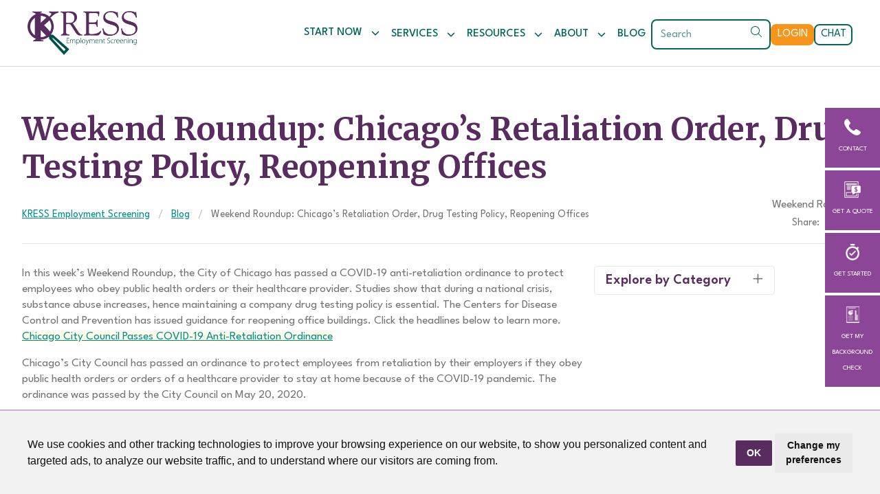

--- FILE ---
content_type: text/html; charset=UTF-8
request_url: https://kressinc.com/weekend-roundup-chicagos-retaliation-order-drug-testing-policy-reopening-offices/
body_size: 11362
content:
<!DOCTYPE html><html lang=en><head id=html-head><title>Chicago's New Policies & Office Reopening: Stay Informed</title><meta name=description content="Explore how Chicago's Retaliation Order impacts your hiring, drug testing policies, and office reopening plans with KRESS."><meta name=keywords content=""><meta http-equiv=content-type content="text/html; charset=utf-8"><meta name=viewport content="width=device-width, initial-scale=1.0"><link rel=canonical href=https://kressinc.com/weekend-roundup-chicagos-retaliation-order-drug-testing-policy-reopening-offices/><link rel=preconnect href=https://fonts.googleapis.com><link rel=preconnect href=https://fonts.gstatic.com crossorigin><link href="https://fonts.googleapis.com/css2?family=League+Spartan:wght@100..900&family=Merriweather:ital,wght@0,300;0,400;0,700;0,900;1,300;1,400;1,700;1,900&display=swap" rel=stylesheet><script src=https://kit.fontawesome.com/35e7c2cd95.js crossorigin=anonymous></script><link rel=stylesheet href=/site/assets/pwpc/pwpc-cf4226c6a6e312dc9fa3c256f1fb7224fba54e46.css><link rel=apple-touch-icon sizes=152x152 href=/site/templates/images/favicon-152.png><link rel=apple-touch-icon sizes=180x180 href=/site/templates/images/favicon-180.png><link rel=icon type=image/png sizes=192x192 href=/site/templates/images/favicon-192.png><link rel=icon type=image/png sizes=32x32 href=/site/templates/images/favicon-32.png><script type=application/ld+json>
		{
			"@context": "http://schema.org",
			"@type": "Organization",
			"name": "Kress Inc",
			"url": "https://kressinc.com",
			"sameAs": [
				"https://www.linkedin.com/company/kress-inc.",
				"https://facebook.com/Kressemploymentscreening",
				"https://twitter.com/KRESSInc"
			],
			"logo": "https://kressinc.com/site/templates//images/KRESS-logo.png"
        }

	</script><script type=application/ld+json>
			{
			  "@context": "http://schema.org",
			  "@type": "NewsArticle",
			  "mainEntityOfPage": {
				"@type": "WebPage",
				"@id": "https://kressinc.com/weekend-roundup-chicagos-retaliation-order-drug-testing-policy-reopening-offices/"
              },
              "headline": "Chicago's New Policies & Office Reopening: Stay Informed",
						"datePublished": "2020-06-01T10:41:19Z",
              "dateModified": "2024-01-27T17:01:54Z",
              "author": {
                "@type": "Organization",
                "name": "Kress Inc"
              },
              "publisher": {
                "@type": "Organization",
                "name": "Kress Inc"
              },
              "description": "Explore how Chicago's Retaliation Order impacts your hiring, drug testing policies, and office reopening plans with KRESS."
            }

		</script><body id=html-body class="article pwpc"><div id=bottom-actions class="lg:hidden grid grid-cols-4 gap-0.5 w-full text-[10px] uppercase z-90 place-items-stretch"><a href=/contact/ class="bg-bossanova-600 text-center grid place-items-center text-white py-2 px-2 hover:bg-blue-stone-600"><div class="justify-center space-y-2"><img src=/site/templates/icons/contact.png class="h-4 mx-auto"><div>Contact</div></div></a> <a href=/get-a-quote/ class="bg-bossanova-600 text-center grid place-items-center text-white py-2 px-2 hover:bg-blue-stone-600"><div class="justify-center space-y-2"><img src=/site/templates/icons/get-a-quote.png class="h-4 mx-auto"><div>Get a Quote</div></div></a> <a href=/get-started/ class="bg-bossanova-600 text-center grid place-items-center text-white py-2 px-2 hover:bg-blue-stone-600"><div class="justify-center space-y-2"><img src=/site/templates/icons/get-started.png class="h-4 mx-auto"><div>Get Started</div></div></a> <a href=/applicant-registration/ class="bg-bossanova-600 text-center grid place-items-center text-white py-2 px-2 hover:bg-blue-stone-600"><div class="justify-center space-y-2"><img src=/site/templates/icons/Get-a-report.png class="h-4 mx-auto"><div>Get My Background Check</div></div></a></div><div id=side-actions class="hidden lg:flex flex-col space-y-1 text-[10px] uppercase z-100"><a href=/contact/ class="bg-bossanova-600 w-20 text-center flex items-center space-y-2 flex-col text-white py-4 px-2 hover:bg-blue-stone-600"> <img src=/site/templates/icons/contact.png class=h-6><div>Contact</div></a> <a href=/get-a-quote/ class="bg-bossanova-600 w-20 text-center flex items-center space-y-2 flex-col text-white py-4 px-2 hover:bg-blue-stone-600"> <img src=/site/templates/icons/get-a-quote.png class=h-6><div>Get a Quote</div></a> <a href=/get-started/ class="bg-bossanova-600 w-20 text-center flex items-center space-y-2 flex-col text-white py-4 px-2 hover:bg-blue-stone-600"> <img src=/site/templates/icons/get-started.png class=h-6><div>Get Started</div></a> <a href=/applicant-registration/ class="bg-bossanova-600 w-20 text-center flex items-center space-y-2 flex-col text-white py-4 px-2 hover:bg-blue-stone-600"> <img src=/site/templates/icons/Get-a-report.png class=h-6><div>Get My Background Check</div></a></div><div id=get-started class=hidden><div class="bg-bossanova p-6 rounded-t"><h3 class="text-center text-white">WELCOME TO KRESS! LET US HELP YOU FIND WHAT YOU’RE LOOKING FOR.</h3></div><div class="p-6 bg-white rounded-b"><div class="text-xl font-bold text-center"><h4><strong>Please select the option that best describes your need:</strong></h4></div><div class="flex flex-wrap py-6 justify-center gap-y-8 md:gap-10"><a href=/applicant-registration/> <div class="w-full md:w-56 bg-blue-stone hover:bg-tree-poppy text-white flex flex-col h-full items-center p-6 mx-auto"><p><img src=/site/assets/files/1/current-applicant.png><h4 class="text-white text-center">CURRENT APPLICANT</h4><div class="text-sm text-center"><p>I would like to get an update on my personal background check.</div></div></a> <a href=mailto:info@kressinc.com> <div class="w-full md:w-56 bg-blue-stone hover:bg-tree-poppy text-white flex flex-col h-full items-center p-6 mx-auto"><p><img src=/site/assets/files/1/current-client.png><h4 class="text-white text-center">CURRENT CLIENT</h4><div class="text-sm text-center"><p>I have a current order and would like to check on the status.</div></div></a> <a href=/get-started/> <div class="w-full md:w-56 bg-blue-stone hover:bg-tree-poppy text-white flex flex-col h-full items-center p-6 mx-auto"><p><img src=/site/assets/files/1/interested-in-a-new-service.png><h4 class="text-white text-center">INTERESTED IN A NEW SERVICE</h4><div class="text-sm text-center"><p>I am not currently a client, but I am interested in learning how KRESS can help my business.</div></div></a></div><div class="text-sm font-bold"><p class=align_center>Still not sure? That&rsquo;s okay too. One of our live representatives is here to assist.<br>Give us a call at&nbsp;<a href=tel:8886363693>888-636-3693</a>&nbsp;or&nbsp;<a href=https://ssl.usbackgroundchecks.com/KressLiveChat/RegistrationForm.aspx>chat with an expert.</a></div></div></div><div><div id=page-header class="lg:text-sm xl:text-base w-full sticky top-0 z-10 scrolling bg-white"><div class="relative container xl:max-w-7xl mx-auto px-4 xl:px-10 z-10"><div class="flex justify-items-start justify-between items-center"><a href=/ id=logo-container class="inline-flex items-center space-x-2 py-2"> <img src=/site/templates/images/KRESS-logo.png alt="KRESS Inc Logo"> </a><div><div x-data="{ open: false }" class="lg:hidden w-100 justify-end animated fadeIn animation-delay " id=nav-mobile><div class="flex gap-2 items-center py-2"><a href=# onclick="window.open('https://ssl.usbackgroundchecks.com/KressLiveChat/RegistrationForm.aspx', 'newwindow', 'width=467,height=467'); return false;" class="px-4 py-2 text-white uppercase text-sm font-semibold rounded rounded-lg bg-tree-poppy hover:bg-tree-poppy-600 inline-block">
Chat</a> <a href=https://ssl.usbackgroundchecks.com/infobroker/login.aspx class="px-4 py-2 text-white uppercase text-sm font-semibold rounded rounded-lg bg-tree-poppy hover:bg-tree-poppy-600 inline-block">
Login</a><div><span x-on:click="open = true"><button type=button class="text-bossanova uppercase font-semibold text-2xl mt-1 ml-2"><i class="fa fa-bars"></i></button></div></span></div><div x-dialog x-model=open style="display: none" class="fixed inset-0 z-100 overflow-hidden"><div x-dialog:overlay x-transition.opacity class="fixed inset-0 bg-black bg-opacity-50"></div><div class="fixed inset-y-0 right-0 w-full max-w-lg"><div x-dialog:panel x-transition:enter="transition ease-out duration-300" x-transition:enter-start=translate-x-full x-transition:enter-end=translate-x-0 x-transition:leave="transition ease-in duration-300" x-transition:leave-start=translate-x-0 x-transition:leave-end=translate-x-full class="h-full w-full"><div class="flex h-full flex-col justify-between overflow-y-auto bg-bossanova shadow-lg"><div class="absolute top-0 right-0 pt-4 pr-4"><button type=button @click=$dialog.close() class="bg-gray-50 p-2 text-neutral-500"><span class=sr-only>Close slideover</span><svg xmlns="http://www.w3.org/2000/svg" class="h-4 w-4" viewBox="0 0 20 20"
								 fill="currentColor">
								<path fill-rule="evenodd"
									  d="M4.293 4.293a1 1 0 011.414 0L10 8.586l4.293-4.293a1 1 0 111.414 1.414L11.414 10l4.293 4.293a1 1 0 01-1.414 1.414L10 11.414l-4.293 4.293a1 1 0 01-1.414-1.414L8.586 10 4.293 5.707a1 1 0 010-1.414z"
									  clip-rule="evenodd"/>
							</svg></button></div><div class=p-8><form action=/search/ autocomplete=off><div class="flex items-center mt-8"><input class="block border border-neutral-300 z-1 py-2 leading-5 text-sm w-full active:z-1 focus:z-1 -mr-px" id=mobile_search name=q placeholder=Search autocomplete=off><button type=submit class="inline-flex justify-center items-center space-x-2 uppercase border border-neutral-300 flex-none px-3 py-2 leading-5 text-sm active:z-1 focus:z-1 bg-neutral-200 hover:bg-neutral-300">Search</button></div></form><div x-data="{ }" class="mx-auto max-w-3xl space-y-4 mt-8"><nav x-data="{ id: 'home', get expanded() { return this.active === this.id }, set expanded(value) { this.active = value ? this.id : null }, }" role=region class="border-b border-neutral-200"><div><a href=/ class="text-white flex w-full items-center justify-between pb-4 text-xl ">
<span class=uppercase>Home</span></a></div></nav><nav x-data="{ id: '1705437876-0972-1', get expanded() { return this.active === this.id }, set expanded(value) { this.active = value ? this.id : null }, }" role=region class="border-b border-neutral-200"><div><button x-on:click="expanded = !expanded" :aria-expanded=expanded class="text-white flex w-full items-center justify-between pb-4 text-xl aria-expanded:text-amber-100"><span class=uppercase>Start Now</span> <span x-show=expanded aria-hidden=true class=ml-4>&minus;</span> <span x-show=!expanded aria-hidden=true class=ml-4>&plus;</span></button></div><div x-show=expanded x-collapse><div class=pb-4><a href=/kress-packages/ class='text-white block py-1.5 px-4 hover:bg-adventure-hover'>Screening Packages</a><a href=/faq/ class='text-white block py-1.5 px-4 hover:bg-adventure-hover'>Employment Background Screening FAQs</a><a href=/get-started/ class='text-white block py-1.5 px-4 hover:bg-adventure-hover'>Get Started</a></div></div></nav><nav x-data="{ id: '1705437883-7286-1', get expanded() { return this.active === this.id }, set expanded(value) { this.active = value ? this.id : null }, }" role=region class="border-b border-neutral-200"><div><button x-on:click="expanded = !expanded" :aria-expanded=expanded class="text-white flex w-full items-center justify-between pb-4 text-xl aria-expanded:text-amber-100"><span class=uppercase>Services</span> <span x-show=expanded aria-hidden=true class=ml-4>&minus;</span> <span x-show=!expanded aria-hidden=true class=ml-4>&plus;</span></button></div><div x-show=expanded x-collapse><div class=pb-4></div></div></nav><nav x-data="{ id: '-1757077308-6135-1', get expanded() { return this.active === this.id }, set expanded(value) { this.active = value ? this.id : null }, }" role=region class="border-b border-neutral-200"><div><button x-on:click="expanded = !expanded" :aria-expanded=expanded class="text-white flex w-full items-center justify-between pb-4 text-xl aria-expanded:text-amber-100"><span class=uppercase>KRESS Services</span> <span x-show=expanded aria-hidden=true class=ml-4>&minus;</span> <span x-show=!expanded aria-hidden=true class=ml-4>&plus;</span></button></div><div x-show=expanded x-collapse><div class=pb-4><a href=/services-overview/ class='text-white block py-1.5 px-4 hover:bg-adventure-hover'>Services Overview</a><a href=/continuous-monitoring/ class='text-white block py-1.5 px-4 hover:bg-adventure-hover'>Continuous Monitoring</a><a href=/services-overview/invite-the-applicant/ class='text-white block py-1.5 px-4 hover:bg-adventure-hover'>Invite the Applicant</a><a href=/services-overview/automated-adverse-action/ class='text-white block py-1.5 px-4 hover:bg-adventure-hover'>Automated Adverse Action</a><a href=/compliance-partner/ class='text-white block py-1.5 px-4 hover:bg-adventure-hover'>Compliance Partner</a></div></div></nav><nav x-data="{ id: '-1757077313-177-1', get expanded() { return this.active === this.id }, set expanded(value) { this.active = value ? this.id : null }, }" role=region class="border-b border-neutral-200"><div><button x-on:click="expanded = !expanded" :aria-expanded=expanded class="text-white flex w-full items-center justify-between pb-4 text-xl aria-expanded:text-amber-100"><span class=uppercase>Background Checks</span> <span x-show=expanded aria-hidden=true class=ml-4>&minus;</span> <span x-show=!expanded aria-hidden=true class=ml-4>&plus;</span></button></div><div x-show=expanded x-collapse><div class=pb-4><a href=/services-overview/global-id/ class='text-white block py-1.5 px-4 hover:bg-adventure-hover'>Global ID</a><a href=/services-overview/resumematch/ class='text-white block py-1.5 px-4 hover:bg-adventure-hover'>ResumeMatch</a><a href=/services-overview/docuproof/ class='text-white block py-1.5 px-4 hover:bg-adventure-hover'>DocuProof</a><a href=/services-overview/identity-verification-services/ class='text-white block py-1.5 px-4 hover:bg-adventure-hover'>Identity Verification Services</a><a href=/services-overview/substance-abuse-testing/ class='text-white block py-1.5 px-4 hover:bg-adventure-hover'>Substance Abuse Testing</a><a href=/services-overview/criminal-background-checks/ class='text-white block py-1.5 px-4 hover:bg-adventure-hover'>Criminal Background Checks</a><a href=/services-overview/driving-record-checks/ class='text-white block py-1.5 px-4 hover:bg-adventure-hover'>Driving Record Checks</a><a href=/services-overview/educational-background-check/ class='text-white block py-1.5 px-4 hover:bg-adventure-hover'>Educational Background Checks</a><a href=/services-overview/employment-verification-services/ class='text-white block py-1.5 px-4 hover:bg-adventure-hover'>Employment Verification</a><a href=/services-overview/reference-check-service/ class='text-white block py-1.5 px-4 hover:bg-adventure-hover'>Reference Check Service</a><a href=/services-overview/social-media-screening/ class='text-white block py-1.5 px-4 hover:bg-adventure-hover'>Social Media Background Checks</a><a href=/services-overview/credit-background-checks/ class='text-white block py-1.5 px-4 hover:bg-adventure-hover'>Credit Background Checks</a></div></div></nav><nav x-data="{ id: '1705437887-1386-1', get expanded() { return this.active === this.id }, set expanded(value) { this.active = value ? this.id : null }, }" role=region class="border-b border-neutral-200"><div><button x-on:click="expanded = !expanded" :aria-expanded=expanded class="text-white flex w-full items-center justify-between pb-4 text-xl aria-expanded:text-amber-100"><span class=uppercase>Resources</span> <span x-show=expanded aria-hidden=true class=ml-4>&minus;</span> <span x-show=!expanded aria-hidden=true class=ml-4>&plus;</span></button></div><div x-show=expanded x-collapse><div class=pb-4><a href=/candidate-help-center/ class='text-white block py-1.5 px-4 hover:bg-adventure-hover'>KRESS Candidate Help Center</a><a href=/downloadable-resources/ class='text-white block py-1.5 px-4 hover:bg-adventure-hover'>Downloadable Resources</a><a href=/state-by-state-compliance-guide/ class='text-white block py-1.5 px-4 hover:bg-adventure-hover'>State-by-State Compliance Guide</a><a href=/external-resources/ class='text-white block py-1.5 px-4 hover:bg-adventure-hover'>External Resources</a><a href=/glossary/ class='text-white block py-1.5 px-4 hover:bg-adventure-hover'>Glossary</a><a href=/information-for-human-trafficking-victims/ class='text-white block py-1.5 px-4 hover:bg-adventure-hover'>Information for Human Trafficking Victims</a></div></div></nav><nav x-data="{ id: '1705437912-089-1', get expanded() { return this.active === this.id }, set expanded(value) { this.active = value ? this.id : null }, }" role=region class="border-b border-neutral-200"><div><button x-on:click="expanded = !expanded" :aria-expanded=expanded class="text-white flex w-full items-center justify-between pb-4 text-xl aria-expanded:text-amber-100"><span class=uppercase>About</span> <span x-show=expanded aria-hidden=true class=ml-4>&minus;</span> <span x-show=!expanded aria-hidden=true class=ml-4>&plus;</span></button></div><div x-show=expanded x-collapse><div class=pb-4><a href=/about-us/ class='text-white block py-1.5 px-4 hover:bg-adventure-hover'>Who We Are</a><a href=/careers/ class='text-white block py-1.5 px-4 hover:bg-adventure-hover'>Careers</a><a href=/contact/ class='text-white block py-1.5 px-4 hover:bg-adventure-hover'>Contact</a><a href=/get-a-quote/ class='text-white block py-1.5 px-4 hover:bg-adventure-hover'>Get a Quote</a></div></div></nav><nav x-data="{ id: 'blog', get expanded() { return this.active === this.id }, set expanded(value) { this.active = value ? this.id : null }, }" role=region class="border-b border-neutral-200"><div><a href=/blog/ class="text-white flex w-full items-center justify-between pb-4 text-xl ">
<span class=uppercase>Blog</span></a></div></nav><div class="flex justify-center gap-8 pt-8"><a href="" class="group"><svg xmlns="http://www.w3.org/2000/svg"
										 class="fill-white group-hover:fill-white-700" height="20"
										 width="20"
										 viewBox="0 0 512 512">
										<!--!Font Awesome Free 6.5.1 by @fontawesome - https://fontawesome.com License - https://fontawesome.com/license/free Copyright 2024 Fonticons, Inc.-->
										<path
											d="M512 256C512 114.6 397.4 0 256 0S0 114.6 0 256C0 376 82.7 476.8 194.2 504.5V334.2H141.4V256h52.8V222.3c0-87.1 39.4-127.5 125-127.5c16.2 0 44.2 3.2 55.7 6.4V172c-6-.6-16.5-1-29.6-1c-42 0-58.2 15.9-58.2 57.2V256h83.6l-14.4 78.2H287V510.1C413.8 494.8 512 386.9 512 256h0z"/>
									</svg> </a> <a href="" class="group"><svg xmlns="http://www.w3.org/2000/svg"
										 class="fill-white group-hover:fill-white-700" height="20"
										 width="20"
										 viewBox="0 0 512 512">
										<!--!Font Awesome Free 6.5.1 by @fontawesome - https://fontawesome.com License - https://fontawesome.com/license/free Copyright 2024 Fonticons, Inc.-->
										<path
											d="M389.2 48h70.6L305.6 224.2 487 464H345L233.7 318.6 106.5 464H35.8L200.7 275.5 26.8 48H172.4L272.9 180.9 389.2 48zM364.4 421.8h39.1L151.1 88h-42L364.4 421.8z"/>
									</svg> </a> <a href="" class="group"><svg xmlns="http://www.w3.org/2000/svg"
										 class="fill-white group-hover:fill-white-700" height="20"
										 width="20"
										 viewBox="0 0 448 512">
										<!--!Font Awesome Free 6.5.1 by @fontawesome - https://fontawesome.com License - https://fontawesome.com/license/free Copyright 2024 Fonticons, Inc.-->
										<path
											d="M100.3 448H7.4V148.9h92.9zM53.8 108.1C24.1 108.1 0 83.5 0 53.8a53.8 53.8 0 0 1 107.6 0c0 29.7-24.1 54.3-53.8 54.3zM447.9 448h-92.7V302.4c0-34.7-.7-79.2-48.3-79.2-48.3 0-55.7 37.7-55.7 76.7V448h-92.8V148.9h89.1v40.8h1.3c12.4-23.5 42.7-48.3 87.9-48.3 94 0 111.3 61.9 111.3 142.3V448z"/>
									</svg> </a></div></div></div></div></div></div></div></div><ul id=nav-main class="hidden lg:flex gap-2 xl:gap-6 items-center z-50 h-20"><li class=group><a href=# class="inline-flex items-center p-2 font-medium uppercase text-blue-stone transition duration-150 ease-in-out group-hover:text-blue-stone-700">
Start Now
<svg xmlns="http://www.w3.org/2000/svg" height="14" width="14" viewBox="0 0 448 512"
					 class="fill-blue-stone ml-3 mt-0.5">
					<!--!Font Awesome Free 6.5.1 by @fontawesome - https://fontawesome.com License - https://fontawesome.com/license/free Copyright 2024 Fonticons, Inc.-->
					<path
						d="M201.4 342.6c12.5 12.5 32.8 12.5 45.3 0l160-160c12.5-12.5 12.5-32.8 0-45.3s-32.8-12.5-45.3 0L224 274.7 86.6 137.4c-12.5-12.5-32.8-12.5-45.3 0s-12.5 32.8 0 45.3l160 160z"/>
				</svg></a><div class="absolute pt-[10px] z-[101] invisible group-hover:visible"><div class="border border-neutral-200 transform origin-top transition duration-300 ease-out opacity-0 scale-75 group-hover:opacity-100 group-hover:scale-100  shadow"><div class="bg-white overflow-hidden"><div class=grid><div class=p-3><nav class="flex flex-col"><a href=/kress-packages/ class="font-medium text-blue-stone p-2 hover:bg-neutral-100"> <i class="fa-light text-bossanova fa-fw fa-files mr-4"></i>Screening Packages </a> <a href=/faq/ class="font-medium text-blue-stone p-2 hover:bg-neutral-100"> <i class="fa-light text-bossanova fa-fw fa-comment-question mr-4"></i>Employment Background Screening FAQs </a> <a href=/get-started/ class="font-medium text-blue-stone p-2 hover:bg-neutral-100"> <i class="fa-light text-bossanova fa-fw fa-arrow-pointer mr-4"></i>Get Started </a></nav></div></div></div></div></div><li class=group><a href=# class="inline-flex items-center p-2 font-medium uppercase text-blue-stone transition duration-150 ease-in-out group-hover:text-blue-stone-700">
Services
<svg xmlns="http://www.w3.org/2000/svg" height="14" width="14" viewBox="0 0 448 512"
					 class="fill-blue-stone ml-3 mt-0.5">
					<!--!Font Awesome Free 6.5.1 by @fontawesome - https://fontawesome.com License - https://fontawesome.com/license/free Copyright 2024 Fonticons, Inc.-->
					<path
						d="M201.4 342.6c12.5 12.5 32.8 12.5 45.3 0l160-160c12.5-12.5 12.5-32.8 0-45.3s-32.8-12.5-45.3 0L224 274.7 86.6 137.4c-12.5-12.5-32.8-12.5-45.3 0s-12.5 32.8 0 45.3l160 160z"/>
				</svg></a> <div class="absolute pt-[10px] z-[101] invisible group-hover:visible w-full max-w-5xl mx-auto left-0 right-0"><div class="border border-neutral-200 transform origin-top transition duration-300 ease-out opacity-0 scale-75 group-hover:opacity-100 group-hover:scale-100  shadow"><div class="bg-white overflow-hidden"><div class="grid grid-cols-3 gap-8 px-5 py-6"><div><h5 class="uppercase ml-2">KRESS Services</h5><nav class="flex flex-col"><a href=/services-overview/ class="font-medium text-blue-stone p-2 hover:bg-neutral-100"> <i class="fa-light text-bossanova fa-fw fa-list-check mr-4"></i>Services Overview </a> <a href=/continuous-monitoring/ class="font-medium text-blue-stone p-2 hover:bg-neutral-100"> <i class="fa-light text-bossanova fa-fw fa-arrows-rotate mr-4"></i>Continuous Monitoring </a> <a href=/services-overview/invite-the-applicant/ class="font-medium text-blue-stone p-2 hover:bg-neutral-100"> <i class="fa-light text-bossanova fa-fw fa-file-signature mr-4"></i>Invite the Applicant </a> <a href=/services-overview/automated-adverse-action/ class="font-medium text-blue-stone p-2 hover:bg-neutral-100"> <i class="fa-light text-bossanova fa-fw fa-light-emergency-on mr-4"></i>Automated Adverse Action </a> <a href=/compliance-partner/ class="font-medium text-blue-stone p-2 hover:bg-neutral-100"> <i class="fa-light text-bossanova fa-fw fa-handshake - angle mr-4"></i>Compliance Partner </a></nav></div><div><h5 class="uppercase ml-2">Background Checks</h5><nav class="flex flex-col"><a href=/services-overview/global-id/ class="font-medium text-blue-stone p-2 hover:bg-neutral-100"> <i class="fa-light text-bossanova fa-fw fa-address-card mr-4"></i>Global ID </a> <a href=/services-overview/resumematch/ class="font-medium text-blue-stone p-2 hover:bg-neutral-100"> <i class="fa-light text-bossanova fa-fw fa-people-group mr-4"></i>ResumeMatch </a> <a href=/services-overview/docuproof/ class="font-medium text-blue-stone p-2 hover:bg-neutral-100"> <i class="fa-light text-bossanova fa-fw fa-paper-plane mr-4"></i>DocuProof </a> <a href=/services-overview/identity-verification-services/ class="font-medium text-blue-stone p-2 hover:bg-neutral-100"> <i class="fa-light text-bossanova fa-fw fa-address-card mr-4"></i>Identity Verification Services </a> <a href=/services-overview/substance-abuse-testing/ class="font-medium text-blue-stone p-2 hover:bg-neutral-100"> <i class="fa-light text-bossanova fa-fw fa-microscope mr-4"></i>Substance Abuse Testing </a> <a href=/services-overview/criminal-background-checks/ class="font-medium text-blue-stone p-2 hover:bg-neutral-100"> <i class="fa-light text-bossanova fa-fw fa-folder-magnifying-glass mr-4"></i>Criminal Background Checks </a> <a href=/services-overview/driving-record-checks/ class="font-medium text-blue-stone p-2 hover:bg-neutral-100"> <i class="fa-light text-bossanova fa-fw fa-steering-wheel mr-4"></i>Driving Record Checks </a> <a href=/services-overview/educational-background-check/ class="font-medium text-blue-stone p-2 hover:bg-neutral-100"> <i class="fa-light text-bossanova fa-fw fa-chalkboard-user mr-4"></i>Educational Background Checks </a> <a href=/services-overview/employment-verification-services/ class="font-medium text-blue-stone p-2 hover:bg-neutral-100"> <i class="fa-light text-bossanova fa-fw fa-chart-user mr-4"></i>Employment Verification </a> <a href=/services-overview/reference-check-service/ class="font-medium text-blue-stone p-2 hover:bg-neutral-100"> <i class="fa-light text-bossanova fa-fw fa-phone-intercom mr-4"></i>Reference Check Service </a> <a href=/services-overview/social-media-screening/ class="font-medium text-blue-stone p-2 hover:bg-neutral-100"> <i class="fa-light text-bossanova fa-fw fa-thumbs-up mr-4"></i>Social Media Background Checks </a> <a href=/services-overview/credit-background-checks/ class="font-medium text-blue-stone p-2 hover:bg-neutral-100"> <i class="fa-light text-bossanova fa-fw fa-credit-card mr-4"></i>Credit Background Checks </a></nav></div><div><h5 class="uppercase ml-2">Articles</h5><div class="flex flex-col mx-2 gap-2"><a class="flex flex-row gap-4 group/item" href=/blog/best-background-checks-for-2026/><div class=col-span-1><img src=/site/assets/files/7931/curated-lifestyle-rgjphmokm5m-unsplash.400x250.webp width=100 height=78 class="inline-block rounded border border-neutral-200 min-w-[100px]"></div><div class="text-sm font-semibold text-blue-stone"><span class="group/item:no-underline group-hover/item:underline group-hover/item:text-blue-stone-700">
Best Background Check Services in 2026 </span></div></a> <a class="flex flex-row gap-4 group/item" href=/blog/construction-background-checks-a-quick-guide/><div class=col-span-1><img src=/site/assets/files/7761/shutterstock_2445274451.400x250.webp width=100 height=78 class="inline-block rounded border border-neutral-200 min-w-[100px]"></div><div class="text-sm font-semibold text-blue-stone"><span class="group/item:no-underline group-hover/item:underline group-hover/item:text-blue-stone-700">
Construction Background Checks: A Quick Guide </span></div></a> <a class="flex flex-row gap-4 group/item" href=/blog/alias-names-in-background-checks/><div class=col-span-1><img src=/site/assets/files/7609/shutterstock_2515165791.400x250.webp width=100 height=78 class="inline-block rounded border border-neutral-200 min-w-[100px]"></div><div class="text-sm font-semibold text-blue-stone"><span class="group/item:no-underline group-hover/item:underline group-hover/item:text-blue-stone-700">
Alias Names In Background Checks </span></div></a> <a class="flex flex-row gap-4 group/item" href=/blog/e-verify-suspension-2025-employer-compliance-guide/><div class=col-span-1><img src=/site/assets/files/7591/e-verify_logo_svg.400x250.webp width=100 height=78 class="inline-block rounded border border-neutral-200 min-w-[100px]"></div><div class="text-sm font-semibold text-blue-stone"><span class="group/item:no-underline group-hover/item:underline group-hover/item:text-blue-stone-700">
E‑Verify Suspension 2025: Employer Compliance Guide During the Government Shutdown </span></div></a> <a class="flex flex-row gap-4 group/item" href=/blog/oil-gas-background-checks-a-quick-guide/><div class=col-span-1><img src=/site/assets/files/7444/shutterstock_1706030170.400x250.webp width=100 height=78 class="inline-block rounded border border-neutral-200 min-w-[100px]"></div><div class="text-sm font-semibold text-blue-stone"><span class="group/item:no-underline group-hover/item:underline group-hover/item:text-blue-stone-700">
Oil &amp; Gas Background Checks: A Quick Guide </span></div></a> <a class="flex flex-row gap-4 group/item" href=/blog/the-future-of-oil-gas-background-checks/><div class=col-span-1><img src=/site/assets/files/7446/getty-images-i1wtx9q_kzk-unsplash.400x250.webp width=100 height=78 class="inline-block rounded border border-neutral-200 min-w-[100px]"></div><div class="text-sm font-semibold text-blue-stone"><span class="group/item:no-underline group-hover/item:underline group-hover/item:text-blue-stone-700">
The Future of Oil &amp; Gas Background Checks </span></div></a></div><a href=/blog>Read more</a></div></div></div></div></div><li class=group><a href=# class="inline-flex items-center p-2 font-medium uppercase text-blue-stone transition duration-150 ease-in-out group-hover:text-blue-stone-700">
Resources
<svg xmlns="http://www.w3.org/2000/svg" height="14" width="14" viewBox="0 0 448 512"
					 class="fill-blue-stone ml-3 mt-0.5">
					<!--!Font Awesome Free 6.5.1 by @fontawesome - https://fontawesome.com License - https://fontawesome.com/license/free Copyright 2024 Fonticons, Inc.-->
					<path
						d="M201.4 342.6c12.5 12.5 32.8 12.5 45.3 0l160-160c12.5-12.5 12.5-32.8 0-45.3s-32.8-12.5-45.3 0L224 274.7 86.6 137.4c-12.5-12.5-32.8-12.5-45.3 0s-12.5 32.8 0 45.3l160 160z"/>
				</svg></a><div class="absolute pt-[10px] z-[101] invisible group-hover:visible"><div class="border border-neutral-200 transform origin-top transition duration-300 ease-out opacity-0 scale-75 group-hover:opacity-100 group-hover:scale-100  shadow"><div class="bg-white overflow-hidden"><div class=grid><div class=p-3><nav class="flex flex-col"><a href=/candidate-help-center/ class="font-medium text-blue-stone p-2 hover:bg-neutral-100"> <i class="fa-light text-bossanova fa-fw fa-comment-question mr-4"></i>KRESS Candidate Help Center </a> <a href=/downloadable-resources/ class="font-medium text-blue-stone p-2 hover:bg-neutral-100"> <i class="fa-light text-bossanova fa-fw fa-download mr-4"></i>Downloadable Resources </a> <a href=/state-by-state-compliance-guide/ class="font-medium text-blue-stone p-2 hover:bg-neutral-100"> <i class="fa-light text-bossanova fa-fw fa-shield-check mr-4"></i>State-by-State Compliance Guide </a> <a href=/external-resources/ class="font-medium text-blue-stone p-2 hover:bg-neutral-100"> <i class="fa-light text-bossanova fa-fw fa-arrow-up-right-from-square mr-4"></i>External Resources </a> <a href=/glossary/ class="font-medium text-blue-stone p-2 hover:bg-neutral-100"> <i class="fa-light text-bossanova fa-fw fa-book mr-4"></i>Glossary </a> <a href=/information-for-human-trafficking-victims/ class="font-medium text-blue-stone p-2 hover:bg-neutral-100"> <i class="fa-light text-bossanova fa-fw fa-info mr-4"></i>Information for Human Trafficking Victims </a></nav></div></div></div></div></div><li class=group><a href=# class="inline-flex items-center p-2 font-medium uppercase text-blue-stone transition duration-150 ease-in-out group-hover:text-blue-stone-700">
About
<svg xmlns="http://www.w3.org/2000/svg" height="14" width="14" viewBox="0 0 448 512"
					 class="fill-blue-stone ml-3 mt-0.5">
					<!--!Font Awesome Free 6.5.1 by @fontawesome - https://fontawesome.com License - https://fontawesome.com/license/free Copyright 2024 Fonticons, Inc.-->
					<path
						d="M201.4 342.6c12.5 12.5 32.8 12.5 45.3 0l160-160c12.5-12.5 12.5-32.8 0-45.3s-32.8-12.5-45.3 0L224 274.7 86.6 137.4c-12.5-12.5-32.8-12.5-45.3 0s-12.5 32.8 0 45.3l160 160z"/>
				</svg></a><div class="absolute pt-[10px] z-[101] invisible group-hover:visible"><div class="border border-neutral-200 transform origin-top transition duration-300 ease-out opacity-0 scale-75 group-hover:opacity-100 group-hover:scale-100  shadow"><div class="bg-white overflow-hidden"><div class=grid><div class=p-3><nav class="flex flex-col"><a href=/about-us/ class="font-medium text-blue-stone p-2 hover:bg-neutral-100"> <i class="fa-light text-bossanova fa-fw fa-users mr-4"></i>Who We Are </a> <a href=/careers/ class="font-medium text-blue-stone p-2 hover:bg-neutral-100"> <i class="fa-light text-bossanova fa-fw fa-briefcase mr-4"></i>Careers </a> <a href=/contact/ class="font-medium text-blue-stone p-2 hover:bg-neutral-100"> <i class="fa-light text-bossanova fa-fw fa-phone - volume mr-4"></i>Contact </a> <a href=/get-a-quote/ class="font-medium text-blue-stone p-2 hover:bg-neutral-100"> <i class="fa-light text-bossanova fa-fw fa-clipboard-list-check mr-4"></i>Get a Quote </a></nav></div></div></div></div></div><li class="flex gap-4"><a href=/blog class="inline-flex items-center p-2 font-medium uppercase text-blue-stone transition duration-150 ease-in-out hover:text-blue-stone-700">
Blog</a><li class="flex gap-4 ml-2 xl:ml-0"><div class=space-y-1><div class="flex items-center bg-white bg-opacity-10 rounded-lg border-[1.5px] border-blue-stone has-[:focus]:bg-transparent"><form id=search_form action=/search/ autocomplete=off><input id=search name=q autocomplete=off placeholder=Search class=" border-none bg-transparent px-2 py-1 xl:px-3 xl:py-2 leading-6 text-blue-stone w-28 xl:w-32 placeholder:text-blue-stone placeholder:text-opacity-65 active:ring-0 focus:ring-0 focus:outline-0" /> <button type=submit class="-ml-px inline-flex flex-none items-center justify-center space-x-2 h-full px-3 py-2 text-sm font-semibold leading-5 text-blue-stone"><svg xmlns="http://www.w3.org/2000/svg" height="16" width="16" viewBox="0 0 512 512"
							 class="fill-blue-stone">
							<!--!Font Awesome Pro 6.5.1 by @fontawesome - https://fontawesome.com License - https://fontawesome.com/license (Commercial License) Copyright 2024 Fonticons, Inc.-->
							<path
								d="M384 208A176 176 0 1 0 32 208a176 176 0 1 0 352 0zM343.3 366C307 397.2 259.7 416 208 416C93.1 416 0 322.9 0 208S93.1 0 208 0S416 93.1 416 208c0 51.7-18.8 99-50 135.3L507.3 484.7c6.2 6.2 6.2 16.4 0 22.6s-16.4 6.2-22.6 0L343.3 366z"/>
						</svg></button></form></div></div><li class="flex gap-4"><a href=https://ssl.usbackgroundchecks.com/infobroker/login.aspx target=_blank class="rounded-lg bg-tree-poppy border-tree-poppy border-[1.5px] text-white items-center px-2 py-0.5 uppercase">Login</a><li class="flex gap-4"><a href=# onclick="window.open('https://ssl.usbackgroundchecks.com/KressLiveChat/RegistrationForm.aspx', 'newwindow', 'width=467,height=467'); return false;" class="rounded-lg border-blue-stone border-[1.5px] text-blue-stone items-center px-2 py-0.5 uppercase">Chat</a></ul></div></div></div></div><div id=page-content class=relative><div id=notifications class="fixed z-0 clear-both"></div><div class="border-t border-neutral-300"><div class="container xl:max-w-7xl mx-auto z-1 px-8 py-16"><div class=pb-8><h1>Weekend Roundup: Chicago’s Retaliation Order, Drug Testing Policy, Reopening Offices</h1><div class="flex flex-col md:flex-row justify-content-between md:items-center justify-between"><nav><ol class="link breadcrumbs flex flex-wrap items-center text-sm"><li><a class=hover:underline href=/>KRESS Employment Screening</a><li class="px-3 opacity-50">/<li><a class=hover:underline href=/blog/>Blog</a><li class="px-3 opacity-50">/<li>Weekend Roundup: Chicago’s Retaliation Order, Drug Testing Policy, Reopening Offices </ol></nav><div><a class='text-adventure hover:underline hover:text-adventure-hover' href=/blog/categories/weekend-roundup/>Weekend Roundup</a><div class="flex grow md:items-center lg:justify-end text-sm"><div class="md:ml-3 mt-4 md:mt-0 flex items-center">Share:</span> <a class="text-xl ml-2 text-adventure hover:text-adventure-hover" target=_blank data-toggle=tooltip data-placement=top title="Share on Facbook" href="https://www.facebook.com/sharer/sharer.php?u=https%3A%2F%2Fkressinc.com%2Fweekend-roundup-chicagos-retaliation-order-drug-testing-policy-reopening-offices%2F" x-data x-tooltip="Share on Facebook"> <i class="fab fa-facebook"></i></a> <a class="text-xl ml-2 text-adventure hover:text-adventure-hover" target=_blank data-toggle=tooltip data-placement=top title="Share on Twitter" href="https://twitter.com/home?status=Check+out+this+article+from+%40KRESSInc%3A%0A%0Ahttps%3A%2F%2Fkressinc.com%2Fweekend-roundup-chicagos-retaliation-order-drug-testing-policy-reopening-offices%2F" x-data x-tooltip="Share on Twitter"> <i class="fab fa-twitter"></i></a></div></div></div></div><hr class=mt-4><div class="flex gap-4 lg:gap-8 mt-8"><div class="flex-none w-64 xl:w-96 order-2 hidden lg:inline-block relative"><div class="top-24 sticky max-h-[600px] overflow-y-auto"><div class="pb-4 top-8"><div class=accordion><button class="px-4 py-2 mb-4 group flex justify-between text-left items-center border border-gray-200 rounded"><h4 class=!mb-0>Explore by Category</h4><span class=ml-8> <i class="fa-regular fa-plus"></i> <i class="fa-regular fa-minus hidden"></i> </span></button><div class="accordion-content hidden"><nav class="border border-gray-200 rounded bg-white divide-y divide-gray-200 relative"><div><a class="px-4 py-3 flex justify-between items-center text-gray-700 hover:text-gray-700 hover:bg-amber-50" href=/blog/categories/blog/><div class="flex items-center space-x-4"><div><i class="fa-light fa-fw fa-comment - captions mr-4 text-bossanova"></i> <span class="text-sm text-blue-stone font-semibold">Blog</span></div></div></a></div><div><a class="px-4 py-3 flex justify-between items-center text-gray-700 hover:text-gray-700 hover:bg-amber-50" href=/blog/categories/company-culture/><div class="flex items-center space-x-4"><div><i class="fa-light fa-fw fa-hands-holding-circle mr-4 text-bossanova"></i> <span class="text-sm text-blue-stone font-semibold">Company Culture</span></div></div></a></div><div><a class="px-4 py-3 flex justify-between items-center text-gray-700 hover:text-gray-700 hover:bg-amber-50" href=/blog/categories/compliance/><div class="flex items-center space-x-4"><div><i class="fa-light fa-fw fa-list-check mr-4 text-bossanova"></i> <span class="text-sm text-blue-stone font-semibold">Compliance</span></div></div></a></div><div><a class="px-4 py-3 flex justify-between items-center text-gray-700 hover:text-gray-700 hover:bg-amber-50" href=/blog/categories/criminal-background-checks/><div class="flex items-center space-x-4"><div><i class="fa-light fa-fw fa-user-magnifying-glass mr-4 text-bossanova"></i> <span class="text-sm text-blue-stone font-semibold">Criminal Background Checks</span></div></div></a></div><div><a class="px-4 py-3 flex justify-between items-center text-gray-700 hover:text-gray-700 hover:bg-amber-50" href=/blog/categories/drug-screening/><div class="flex items-center space-x-4"><div><i class="fa-light fa-fw fa-microscope mr-4 text-bossanova"></i> <span class="text-sm text-blue-stone font-semibold">Drug Screening</span></div></div></a></div><div><a class="px-4 py-3 flex justify-between items-center text-gray-700 hover:text-gray-700 hover:bg-amber-50" href=/blog/categories/education-verification/><div class="flex items-center space-x-4"><div><i class="fa-light fa-fw fa-user-graduate mr-4 text-bossanova"></i> <span class="text-sm text-blue-stone font-semibold">Education Verification</span></div></div></a></div><div><a class="px-4 py-3 flex justify-between items-center text-gray-700 hover:text-gray-700 hover:bg-amber-50" href=/blog/categories/employment-benefits/><div class="flex items-center space-x-4"><div><i class="fa-light fa-fw fa-hand-holding-dollar mr-4 text-bossanova"></i> <span class="text-sm text-blue-stone font-semibold">Employment Benefits</span></div></div></a></div><div><a class="px-4 py-3 flex justify-between items-center text-gray-700 hover:text-gray-700 hover:bg-amber-50" href=/blog/categories/employment-verification/><div class="flex items-center space-x-4"><div><i class="fa-light fa-fw fa-folder-check mr-4 text-bossanova"></i> <span class="text-sm text-blue-stone font-semibold">Employment Verification</span></div></div></a></div><div><a class="px-4 py-3 flex justify-between items-center text-gray-700 hover:text-gray-700 hover:bg-amber-50" href=/blog/categories/hiring/><div class="flex items-center space-x-4"><div><i class="fa-light fa-fw fa-user-plus mr-4 text-bossanova"></i> <span class="text-sm text-blue-stone font-semibold">Hiring</span></div></div></a></div><div><a class="px-4 py-3 flex justify-between items-center text-gray-700 hover:text-gray-700 hover:bg-amber-50" href=/blog/categories/hr-best-practices/><div class="flex items-center space-x-4"><div><i class="fa-light fa-fw fa-thumbs-up mr-4 text-bossanova"></i> <span class="text-sm text-blue-stone font-semibold">HR Best Practices</span></div></div></a></div><div><a class="px-4 py-3 flex justify-between items-center text-gray-700 hover:text-gray-700 hover:bg-amber-50" href=/blog/categories/oil-and-gas/><div class="flex items-center space-x-4"><div><i class="fa-light fa-fw fa-fire-flame-simple mr-4 text-bossanova"></i> <span class="text-sm text-blue-stone font-semibold">Oil and Gas</span></div></div></a></div><div><a class="px-4 py-3 flex justify-between items-center text-gray-700 hover:text-gray-700 hover:bg-amber-50" href=/blog/categories/transportation/><div class="flex items-center space-x-4"><div><i class="fa-light fa-fw fa-truck mr-4 text-bossanova"></i> <span class="text-sm text-blue-stone font-semibold">Transportation</span></div></div></a></div><div><a class="px-4 py-3 flex justify-between items-center text-gray-700 hover:text-gray-700 hover:bg-amber-50" href=/blog/categories/weekend-roundup/><div class="flex items-center space-x-4"><div><i class="fa-light fa-fw fa-calendar-star mr-4 text-bossanova"></i> <span class="text-sm text-blue-stone font-semibold">Weekend Roundup</span></div></div></a></div></nav></div></div></div></div></div><div class="flex-1 order-1 gap-4 lg:gap-8"><div id=article-body><div class="et-l et-l--post"><div class="et_builder_inner_content et_pb_gutters3"><div class="et_pb_section et_pb_section_7 et_section_regular"><div class="et_pb_row et_pb_row_11"><div class="et_pb_column et_pb_column_4_4 et_pb_column_13 et_pb_css_mix_blend_mode_passthrough et-last-child"><div class="et_pb_module et_pb_text et_pb_text_8 et_pb_text_align_left et_pb_bg_layout_light"><div class=et_pb_text_inner>In this week’s Weekend Roundup, the City of Chicago has passed a COVID-19 anti-retaliation ordinance to protect employees who obey public health orders or their healthcare provider. Studies show that during a national crisis, substance abuse increases, hence maintaining a company drug testing policy is essential. The Centers for Disease Control and Prevention has issued guidance for reopening office buildings. Click the headlines below to learn more.<p><a href=https://www.jacksonlewis.com/publication/chicago-city-council-passes-covid-19-anti-retaliation-ordinance>Chicago City Council Passes COVID-19 Anti-Retaliation Ordinance</a><p>Chicago’s City Council has passed an ordinance to protect employees from retaliation by their employers if they obey public health orders or orders of a healthcare provider to stay at home because of the COVID-19 pandemic. The ordinance was passed by the City Council on May 20, 2020.<p>The new ordinance incorporates the definitions from the City of Chicago’s Paid Sick Leave Ordinance. Accordingly, covered employers include individuals and companies that maintain a business facility within the geographic boundaries of the City of Chicago or who are subject to at least one of the City’s licensing requirements.<p><a href="https://ohsonline.com/articles/2020/06/01/drug-testing-during-covid19-essential-and-smart.aspx?admgarea=news">Drug Testing During COVID-19: Essential and Smart</a><p>During a national crisis, substance abuse increases. And at a time when substance abuse is already on the rise, Americans now find themselves in the throes of a worldwide pandemic that is causing many people to experience stress, anxiety, and fear.<p>After the terrorist attacks of September 11, 2001, studies found that substance abuse generally increased, especially in New York, as many people sought ways to deal with the symptoms of depression and post-traumatic stress disorder (PTSD).<p><a href=https://www.shrm.org/resourcesandtools/hr-topics/employee-relations/pages/cdc-office-opening-guidance.aspx>CDC Issues Guidance for Reopening Office Buildings</a><p>The Centers for Disease Control and Prevention (CDC) has issued new guidance for companies to prepare office buildings for returning employees and protect them from exposure to COVID-19.<p><a href="https://www.cdc.gov/coronavirus/2019-ncov/community/office-buildings.html?deliveryName=USCDC_2067-DM29427">The guidance</a> includes familiar recommendations such as social distancing and enhanced cleaning, but also puts more emphasis on improving ventilation in the building by opening windows when possible or increasing the percentage of outdoor air used in HVAC systems. Employers should also consider running the ventilation system even when the building is unoccupied and adding portable high-efficiency particulate air (HEPA) filtration systems to enhance air cleaning.<p><em>Could your business benefit from our expertise during this crisis? Contact KRESS today for exemplary customer service and a custom solution for your needs. We are here to help.</em><p>&nbsp;</div></div><div class="et_pb_button_module_wrapper et_pb_button_0_wrapper et_pb_module"> <a class="et_pb_button et_pb_button_0 blog_cta et_pb_bg_layout_light" href=/visitor-contact-form/ target=_blank>Contact Us </a></div></div></div></div></div></div></div><div class=lg:hidden><hr class=my-4><h3>Interested in reading more?</h3><div class="pb-4 top-8"><div class=accordion><button class="px-4 py-2 mb-4 group flex justify-between text-left items-center border border-gray-200 rounded"><h4 class=!mb-0>Explore by Category</h4><span class=ml-8> <i class="fa-regular fa-plus"></i> <i class="fa-regular fa-minus hidden"></i> </span></button><div class="accordion-content hidden"><nav class="border border-gray-200 rounded bg-white divide-y divide-gray-200 relative"><div><a class="px-4 py-3 flex justify-between items-center text-gray-700 hover:text-gray-700 hover:bg-amber-50" href=/blog/categories/blog/><div class="flex items-center space-x-4"><div><i class="fa-light fa-fw fa-comment - captions mr-4 text-bossanova"></i> <span class="text-sm text-blue-stone font-semibold">Blog</span></div></div></a></div><div><a class="px-4 py-3 flex justify-between items-center text-gray-700 hover:text-gray-700 hover:bg-amber-50" href=/blog/categories/company-culture/><div class="flex items-center space-x-4"><div><i class="fa-light fa-fw fa-hands-holding-circle mr-4 text-bossanova"></i> <span class="text-sm text-blue-stone font-semibold">Company Culture</span></div></div></a></div><div><a class="px-4 py-3 flex justify-between items-center text-gray-700 hover:text-gray-700 hover:bg-amber-50" href=/blog/categories/compliance/><div class="flex items-center space-x-4"><div><i class="fa-light fa-fw fa-list-check mr-4 text-bossanova"></i> <span class="text-sm text-blue-stone font-semibold">Compliance</span></div></div></a></div><div><a class="px-4 py-3 flex justify-between items-center text-gray-700 hover:text-gray-700 hover:bg-amber-50" href=/blog/categories/criminal-background-checks/><div class="flex items-center space-x-4"><div><i class="fa-light fa-fw fa-user-magnifying-glass mr-4 text-bossanova"></i> <span class="text-sm text-blue-stone font-semibold">Criminal Background Checks</span></div></div></a></div><div><a class="px-4 py-3 flex justify-between items-center text-gray-700 hover:text-gray-700 hover:bg-amber-50" href=/blog/categories/drug-screening/><div class="flex items-center space-x-4"><div><i class="fa-light fa-fw fa-microscope mr-4 text-bossanova"></i> <span class="text-sm text-blue-stone font-semibold">Drug Screening</span></div></div></a></div><div><a class="px-4 py-3 flex justify-between items-center text-gray-700 hover:text-gray-700 hover:bg-amber-50" href=/blog/categories/education-verification/><div class="flex items-center space-x-4"><div><i class="fa-light fa-fw fa-user-graduate mr-4 text-bossanova"></i> <span class="text-sm text-blue-stone font-semibold">Education Verification</span></div></div></a></div><div><a class="px-4 py-3 flex justify-between items-center text-gray-700 hover:text-gray-700 hover:bg-amber-50" href=/blog/categories/employment-benefits/><div class="flex items-center space-x-4"><div><i class="fa-light fa-fw fa-hand-holding-dollar mr-4 text-bossanova"></i> <span class="text-sm text-blue-stone font-semibold">Employment Benefits</span></div></div></a></div><div><a class="px-4 py-3 flex justify-between items-center text-gray-700 hover:text-gray-700 hover:bg-amber-50" href=/blog/categories/employment-verification/><div class="flex items-center space-x-4"><div><i class="fa-light fa-fw fa-folder-check mr-4 text-bossanova"></i> <span class="text-sm text-blue-stone font-semibold">Employment Verification</span></div></div></a></div><div><a class="px-4 py-3 flex justify-between items-center text-gray-700 hover:text-gray-700 hover:bg-amber-50" href=/blog/categories/hiring/><div class="flex items-center space-x-4"><div><i class="fa-light fa-fw fa-user-plus mr-4 text-bossanova"></i> <span class="text-sm text-blue-stone font-semibold">Hiring</span></div></div></a></div><div><a class="px-4 py-3 flex justify-between items-center text-gray-700 hover:text-gray-700 hover:bg-amber-50" href=/blog/categories/hr-best-practices/><div class="flex items-center space-x-4"><div><i class="fa-light fa-fw fa-thumbs-up mr-4 text-bossanova"></i> <span class="text-sm text-blue-stone font-semibold">HR Best Practices</span></div></div></a></div><div><a class="px-4 py-3 flex justify-between items-center text-gray-700 hover:text-gray-700 hover:bg-amber-50" href=/blog/categories/oil-and-gas/><div class="flex items-center space-x-4"><div><i class="fa-light fa-fw fa-fire-flame-simple mr-4 text-bossanova"></i> <span class="text-sm text-blue-stone font-semibold">Oil and Gas</span></div></div></a></div><div><a class="px-4 py-3 flex justify-between items-center text-gray-700 hover:text-gray-700 hover:bg-amber-50" href=/blog/categories/transportation/><div class="flex items-center space-x-4"><div><i class="fa-light fa-fw fa-truck mr-4 text-bossanova"></i> <span class="text-sm text-blue-stone font-semibold">Transportation</span></div></div></a></div><div><a class="px-4 py-3 flex justify-between items-center text-gray-700 hover:text-gray-700 hover:bg-amber-50" href=/blog/categories/weekend-roundup/><div class="flex items-center space-x-4"><div><i class="fa-light fa-fw fa-calendar-star mr-4 text-bossanova"></i> <span class="text-sm text-blue-stone font-semibold">Weekend Roundup</span></div></div></a></div></nav></div></div></div></div></div></div></div></div></div></div></div><div class=bg-bossanova><div class="container py-16 xl:max-w-2xl mx-auto px-4 xl:px-10 flex flex-col gap-2 items-center text-white"><h3>Join our Newsletter</h3><p class="text-center md:text-left">Sign up for our monthly roundup of HR resources and news</p><iframe src=/form-builder/newsletter/ id=FormBuilderViewport_newsletter class=FormBuilderViewport data-form=newsletter title=newsletter frameborder=0 allowTransparency=true style='width: 100%; height: 900px;'></iframe></div></div><footer class=bg-neutral-100><div class="container xl:max-w-7xl mx-auto px-4 lg:px-10 py-16 flex justify-center flex-col gap-8"><div class="sm:grid sm:grid-cols-2 lg:grid-cols-4 gap-12 py-8"><div class=col-span-2><h4 class="font-bold text-tree-poppy">Latest from the Blog</h4><div class="grid gap-4 md:grid-cols-2"><a class="grid gap-4 grid-cols-3 group" href=/blog/best-background-checks-for-2026/><div class=col-span-1><img src=/site/assets/files/7931/curated-lifestyle-rgjphmokm5m-unsplash.400x250.webp width=100 height=78 class=inline-block></div><div class="col-span-2 text-sm font-semibold text-blue-stone "><span class="group-hover:underline group-hover:text-blue-stone-700">Best Background Check Services in 2026</span></div></a> <a class="grid gap-4 grid-cols-3 group" href=/blog/construction-background-checks-a-quick-guide/><div class=col-span-1><img src=/site/assets/files/7761/shutterstock_2445274451.400x250.webp width=100 height=78 class=inline-block></div><div class="col-span-2 text-sm font-semibold text-blue-stone "><span class="group-hover:underline group-hover:text-blue-stone-700">Construction Background Checks: A Quick Guide</span></div></a> <a class="grid gap-4 grid-cols-3 group" href=/blog/alias-names-in-background-checks/><div class=col-span-1><img src=/site/assets/files/7609/shutterstock_2515165791.400x250.webp width=100 height=78 class=inline-block></div><div class="col-span-2 text-sm font-semibold text-blue-stone "><span class="group-hover:underline group-hover:text-blue-stone-700">Alias Names In Background Checks</span></div></a> <a class="grid gap-4 grid-cols-3 group" href=/blog/e-verify-suspension-2025-employer-compliance-guide/><div class=col-span-1><img src=/site/assets/files/7591/e-verify_logo_svg.400x250.webp width=100 height=78 class=inline-block></div><div class="col-span-2 text-sm font-semibold text-blue-stone "><span class="group-hover:underline group-hover:text-blue-stone-700">E‑Verify Suspension 2025: Employer Compliance Guide During the Government Shutdown</span></div></a> <a class="grid gap-4 grid-cols-3 group" href=/blog/oil-gas-background-checks-a-quick-guide/><div class=col-span-1><img src=/site/assets/files/7444/shutterstock_1706030170.400x250.webp width=100 height=78 class=inline-block></div><div class="col-span-2 text-sm font-semibold text-blue-stone "><span class="group-hover:underline group-hover:text-blue-stone-700">Oil &amp; Gas Background Checks: A Quick Guide</span></div></a> <a class="grid gap-4 grid-cols-3 group" href=/blog/the-future-of-oil-gas-background-checks/><div class=col-span-1><img src=/site/assets/files/7446/getty-images-i1wtx9q_kzk-unsplash.400x250.webp width=100 height=78 class=inline-block></div><div class="col-span-2 text-sm font-semibold text-blue-stone "><span class="group-hover:underline group-hover:text-blue-stone-700">The Future of Oil &amp; Gas Background Checks</span></div></a></div></div><div class="my-8 md:my-0"><h4 class="font-bold text-tree-poppy">Connect With Us</h4><div class="flex gap-4 items-center mb-6"><a href=https://facebook.com/Kressemploymentscreening target=_blank class="rounded p-1 py-1 bg-bossanova hover:bg-bossanova-500 text-white"> <i class="fa-brands fa-fw fa-facebook text-2xl"></i> </a> <a href=https://twitter.com/KRESSInc target=_blank class="rounded p-1 py-1 bg-bossanova hover:bg-bossanova-500 text-white"> <i class="fa-brands fa-fw fa-x-twitter text-2xl"></i> </a> <a href=https://www.linkedin.com/company/kress-inc. target=_blank class="rounded p-1 py-1 bg-bossanova hover:bg-bossanova-500 text-white"> <i class="fa-brands fa-fw fa-linkedin text-2xl"></i> </a></div><p>KRESS EMPLOYMENT SCREENING<br>13105 Northwest Freeway, Suite 1050<br>Houston, Texas 77040<p>888.636.3693</div><div class="grid gap-4 justify-center"><img src=/site/templates/images/WOB_Certified_WBENC_color_web.png class=w-40> <img src=/site/templates/images/HUB_Certificate_Logo.png class=w-40></div></div><hr class=border><div class="pb-16 md:pb-0 mt-8 text-sm text-center flex flex-col md:flex-row justify-between gap-1"><div>© 2026 KRESS. ALL RIGHTS RESERVED</div><div class="flex flex-col md:flex-row justify-center md:justify-end gap-2 md:gap-8 mt-4 md:mt-0"><a href=/kress-employment-screening-privacy-statement/>Privacy Statement</a> <a href=/cookie-policy/>Cookie Policy</a> <a href=# id=changePreferences>Change Cookie Preferences</a></div></div></div></footer><div id=modal-container></div><script src=/site/templates/scripts/jquery.min.js></script><script src=/site/assets/pwpc/pwpc-2c6ecfbada2a104fcbb775e329e9415327dada5c.js></script><script defer src=//cdn.jsdelivr.net/npm/@alpinejs/ui@3.12.0-beta.0/dist/cdn.min.js></script><script defer src=//cdn.jsdelivr.net/npm/@alpinejs/collapse@3.12.0/dist/cdn.min.js></script><script defer src=//cdn.jsdelivr.net/npm/@alpinejs/focus@3.12.0/dist/cdn.min.js></script><script defer src=//cdn.jsdelivr.net/npm/alpinejs@3.12.0/dist/cdn.min.js></script><script type="text/javascript"
			src="https://www.termsfeed.com/public/cookie-consent/3.1.0/cookie-consent.js"></script><script>
		document.addEventListener('DOMContentLoaded', function() {
			cookieconsent.run({
				"notice_banner_type": "simple",
				"consent_type": "implied",
				"palette": "light",
				"language": "en",
				"website_name": "Kress",
				"cookies_policy_url": "/cookie-policy/",
				"change_preferences_selector": "#changePreferences",
				"website_privacy_policy_url": "https://kressinc.com/kress-employment-screening-privacy-statement/"
			});
		});
	</script><script cookie-consent=tracking>
		(function(c, l, a, r, i, t, y) {
			c[a] = c[a] || function() {
				(c[a].q = c[a].q || []).push(arguments)
			};
			t = l.createElement(r);
			t.async = 1;
			t.src = "https://www.clarity.ms/tag/" + i;
			y = l.getElementsByTagName(r)[0];
			y.parentNode.insertBefore(t, y);
		})(window, document, "clarity", "script", "gkf1ih3x9c");
	</script><script type=text/plain cookie-consent=tracking>(function(w,d,s,l,i){w[l]=w[l]||[];w[l].push({'gtm.start':
            new Date().getTime(),event:'gtm.js'});var f=d.getElementsByTagName(s)[0],
            j=d.createElement(s),dl=l!='dataLayer'?'&l='+l:'';j.async=true;j.src=
            'https://www.googletagmanager.com/gtm.js?id='+i+dl;f.parentNode.insertBefore(j,f);
            })(window,document,'script','dataLayer','GTM-K7NNRLNG');


	</script><noscript><iframe src="https://www.googletagmanager.com/ns.html?id=GTM-K7NNRLNG" height=0 width=0 style=display:none;visibility:hidden></iframe></noscript><script type="text/javascript" id="hs-script-loader" async defer
		src="//js-na2.hs-scripts.com/241972403.js" cookie-consent="tracking"></script>

--- FILE ---
content_type: text/html; charset=utf-8
request_url: https://kressinc.com/form-builder/newsletter/
body_size: 1253
content:
<!DOCTYPE html><html lang=en><meta http-equiv=content-type content="text/html; charset=utf-8"><meta name=robots content="noindex, nofollow"><meta name=viewport content="width=device-width, initial-scale=1"><meta http-equiv=X-UA-Compatible content="IE=edge,chrome=1"><title>Form Builder</title><link href=/site/modules/FormBuilder/frameworks/FormBuilderFrameworkBasic.css rel=stylesheet><link href=/site/modules/FormBuilder/FormBuilder.css rel=stylesheet><link href=/site/modules/FormBuilder/frameworks/basic/main.css rel=stylesheet><style>html,body{background:transparent;margin:0;padding:0}body{margin-top:1px}.pw-continer,.container{width:100%;margin:0;padding:0;min-width:100px}#content{margin:0;padding:1px}@media only screen and (max-width:479px){.InputfieldFormWidths .Inputfield{clear:both!important;width:100%!important;margin-left:0!important;margin-bottom:1em!important}.Inputfield .InputfieldContent,.Inputfield .InputfieldHeader{padding-left:0!important;padding-right:0!important;float:none!important;width:100%}.InputfieldFormWidths .Inputfield .InputfieldHeader{margin-bottom:0}.InputfieldFormNoWidths .Inputfield .InputfieldHeader{text-align:initial}}</style><script>var _pwfb={config:{"debug":false,"urls":{"root":"\/"}}};if(typeof ProcessWire=='undefined'){ProcessWire=_pwfb;}else{for(var _pwfbkey in _pwfb.config) ProcessWire.config[_pwfbkey]=_pwfb.config[_pwfbkey];}if(typeof config=='undefined') var config=ProcessWire.config;_pwfb=null;</script><script src='/wire/modules/Jquery/JqueryCore/dev/JqueryCore.js?v=3.6.4'></script><script src=/wire/modules/Jquery/JqueryCore/dev/jquery-migrate-quiet-3.4.0.min.js></script><script src=/wire/templates-admin/scripts/inputfields.min.js></script><script src=/site/modules/FormBuilder/form-builder.js></script><link rel=stylesheet href=/site/assets/pwpc/pwpc-cf4226c6a6e312dc9fa3c256f1fb7224fba54e46.css><div id=content class="pw-content content"><div class=pw-container><div class='FormBuilder FormBuilder-newsletter FormBuilder-23'><form class="FormBuilderFrameworkBasic FormBuilder InputfieldNoFocus InputfieldFormWidths InputfieldForm" id=FormBuilder_newsletter name=newsletter method=post action=./ data-colspacing=0><div class=Inputfields><div class='Inputfield Inputfield_newsletter_name InputfieldText InputfieldStateRequired InputfieldColumnWidth InputfieldColumnWidthFirst' style='width: 50%;' id=wrap_Inputfield_newsletter_name><label class=InputfieldHeader for=Inputfield_newsletter_name>Name</label><div class=InputfieldContent><input class="required w-full block border border-neutral-300 px-2 py-1 text-sm leading-6 focus:border-adventure focus:ring focus:ring-adventure focus:ring-opacity-50 InputfieldMaxWidth" id=Inputfield_newsletter_name name=newsletter_name maxlength=2048 placeholder="Your Name" required data-minlength=5></div></div><div class='Inputfield Inputfield_email_address InputfieldEmail InputfieldStateRequired InputfieldColumnWidth' style='width: 50%;' id=wrap_Inputfield_email_address><label class=InputfieldHeader for=Inputfield_email_address>Email Address</label><div class=InputfieldContent><input id=Inputfield_email_address name=email_address class="required w-full block border border-neutral-300 px-2 py-1 text-sm leading-6 focus:border-adventure focus:ring focus:ring-adventure focus:ring-opacity-50 InputfieldMaxWidth" type=email maxlength=250 placeholder="Email Address" required data-minlength=5></div></div><div class='Inputfield Inputfield_newsletter_submit InputfieldSubmit' id=wrap_newsletter_submit><div class=InputfieldContent><button type=submit name=newsletter_submit value=Join>Join</button></div></div></div><input type=hidden name=TOKEN1073979433X1769899885 value=CFQVcVkfXGKpF9FW7yhmXkDR/L1eW7UQ class=_post_token><input type=hidden name=_submitKey value=3:newsletter:udYS36MfWgnhYM0fccfrZ8:2-30><input type=hidden name=_InputfieldForm value=newsletter></form></div></div></div>